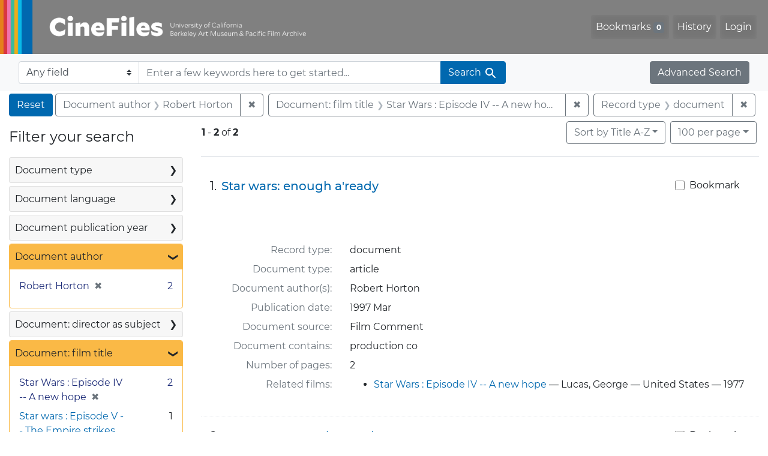

--- FILE ---
content_type: text/html; charset=UTF-8
request_url: https://cinefiles.bampfa.berkeley.edu/?f%5Bauthor_ss%5D%5B%5D=Robert+Horton&f%5Bcommon_doctype_s%5D%5B%5D=document&f%5Bfilmtitle_ss%5D%5B%5D=Star+Wars+%3A+Episode+IV+--+A+new+hope&per_page=100&range%5Bfilm_year_i%5D%5Bmissing%5D=true&search_field=dummy_range&sort=common_title_ss+asc
body_size: 1876
content:
<!DOCTYPE html>
<html lang="en">
<head>
    <meta charset="utf-8">
    <meta name="viewport" content="width=device-width, initial-scale=1">
    <title></title>
    <style>
        body {
            font-family: "Arial";
        }
    </style>
    <script type="text/javascript">
    window.awsWafCookieDomainList = [];
    window.gokuProps = {
"key":"AQIDAHjcYu/GjX+QlghicBgQ/7bFaQZ+m5FKCMDnO+vTbNg96AFzjjCoVXl3qW4dVDhOtXVzAAAAfjB8BgkqhkiG9w0BBwagbzBtAgEAMGgGCSqGSIb3DQEHATAeBglghkgBZQMEAS4wEQQMS1ZS4G95t1Qi2sWSAgEQgDuJQRWDzry4CcSwmMW8rHgKbGAHstNBvp8FR+wxK/57UhyAqlLB1YofpRDJz0IpQfYsREULq/cgacXDDQ==",
          "iv":"CgAFZTlaiwAAA+OP",
          "context":"QCfxmYZpcQEi4UEBaBDSzQ1LEt2I20MW9T7vuWPKxbbggtBtPlJHvPas0RmtRM4ZqN18u6UpTz/mu0HtjGytc7Z3u+8bNgptvBk45DpC16zt41xyiytAR1SPI6sBN6UGnnG2W0Kf7iglOZ94tB0+7nDwUpdadFkrBTDROz0ykawGmRonZ+1G7UxWpXdXk9zrPvdQvu61yXau5XBv8Gac0ZyTCXYTLvFAMknqyYD910lk1LKB/gOI3MhDel4KKxHpN1vXxlROupFBUoCXoL3zFcZ6bciKd5YQE2+JHP0khrPPt3l59WCMZ9WbRdl+Y8DaNy1aic4vPdVpSLaI+4vLx/JTTon8gPUWKXyXdF69oHA8FOdgP++TCw=="
};
    </script>
    <script src="https://974b475a716f.9203e88a.us-west-2.token.awswaf.com/974b475a716f/17c49ca3d867/797901c5f1ed/challenge.js"></script>
</head>
<body>
    <div id="challenge-container"></div>
    <script type="text/javascript">
        AwsWafIntegration.saveReferrer();
        AwsWafIntegration.checkForceRefresh().then((forceRefresh) => {
            if (forceRefresh) {
                AwsWafIntegration.forceRefreshToken().then(() => {
                    window.location.reload(true);
                });
            } else {
                AwsWafIntegration.getToken().then(() => {
                    window.location.reload(true);
                });
            }
        });
    </script>
    <noscript>
        <h1>JavaScript is disabled</h1>
        In order to continue, we need to verify that you're not a robot.
        This requires JavaScript. Enable JavaScript and then reload the page.
    </noscript>
</body>
</html>

--- FILE ---
content_type: text/html; charset=utf-8
request_url: https://cinefiles.bampfa.berkeley.edu/catalog/range_limit?f%5Bauthor_ss%5D%5B%5D=Robert+Horton&f%5Bcommon_doctype_s%5D%5B%5D=document&f%5Bfilmtitle_ss%5D%5B%5D=Star+Wars+%3A+Episode+IV+--+A+new+hope&per_page=100&range%5Bfilm_year_i%5D%5Bmissing%5D=true&range_end=1997&range_field=pubdate_i&range_start=1997&search_field=dummy_range&sort=common_title_ss+asc
body_size: 707
content:
<ul class="facet-values list-unstyled ">
  <li><span class="facet-label"><a class="facet-select" rel="nofollow" href="/?f%5Bauthor_ss%5D%5B%5D=Robert+Horton&amp;f%5Bcommon_doctype_s%5D%5B%5D=document&amp;f%5Bfilmtitle_ss%5D%5B%5D=Star+Wars+%3A+Episode+IV+--+A+new+hope&amp;per_page=100&amp;range%5Bfilm_year_i%5D%5Bmissing%5D=true&amp;range%5Bpubdate_i%5D%5Bbegin%5D=1997&amp;range%5Bpubdate_i%5D%5Bend%5D=1997&amp;range_end=1997&amp;range_field=pubdate_i&amp;range_start=1997&amp;search_field=dummy_range&amp;sort=common_title_ss+asc"><span class="single" data-blrl-single="1997">1997</span></a></span><span class="facet-count">2<span class="sr-only"> objects</span></span></li>
</ul>

